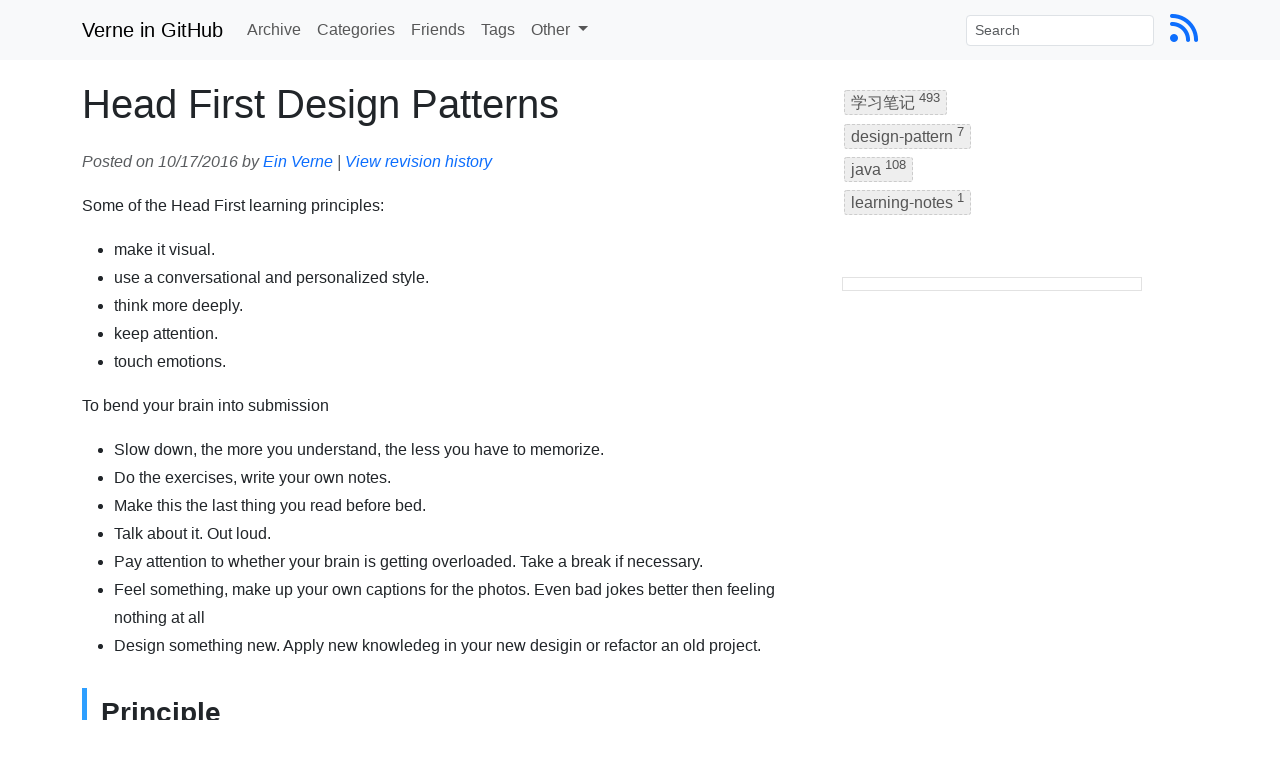

--- FILE ---
content_type: text/css; charset=utf-8
request_url: https://ipfs.einverne.info/assets/themes/evjekylltheme/css/style.css
body_size: 2230
content:
body {
    font-family: -apple-system, "lucida grande", "lucida sans unicode", lucida, helvetica, "Hiragino Sans GB", "Microsoft YaHei", "WenQuanYi Micro Hei", sans-serif;
    /*padding-top: 60px;*/
    height: auto;
    min-height: 100%;
		line-height: 1.8em;
    scroll-behavior: smooth;
}

.page-header {
    margin: 20px 0px;
}

.post-content table {
    width: 100%;
    margin-bottom: 1rem;
    color: #212529;
    border-collapse: collapse;
}

.post-content table th,
.post-content table td {
    padding: 0.75rem;
    vertical-align: top;
    border-top: 1px solid #dee2e6;
}

.post-content table thead th {
    vertical-align: bottom;
    border-bottom: 2px solid #dee2e6;
}

.post-content table tbody + tbody {
    border-top: 2px solid #dee2e6;
}

.post-content table {
    background-color: transparent;
}

.post-content table-striped tbody tr:nth-of-type(odd) {
    background-color: rgba(0, 0, 0, 0.05);
}

.post-content table-hover tbody tr:hover {
    background-color: rgba(0, 0, 0, 0.075);
}

/*ol, ul {*/
/*    display: block;*/
/*    list-style-type: disc;*/
/*    margin-left: 5px;*/
/*    padding-left: 20px;*/
/*    font-size: 15px;*/
/*}*/

h2 {
    padding: 0.3em 0em 0.3em 0.5em;

    margin-top: 1em;
    margin-bottom: 1em;
    font-size: 1.75em;
    font-weight: bold;
    line-height: 1.225;
    border-bottom: 1px solid #eee;
    border-left: 5px solid #2e9fff;
}

/*.mobilepadding {*/
/*    padding-left: 15px;*/
/*    padding-right: 15px;*/
/*}*/

.searchresult {
    display: none;
    padding: 20px;
    -webkit-box-shadow: 2px 2px 15px 0px rgba(204, 204, 204, 1);
    -moz-box-shadow: 2px 2px 15px 0px rgba(204, 204, 204, 1);
    box-shadow: 2px 2px 15px 0px rgba(204, 204, 204, 1);
}

.post-meta {
    margin: 0 0 20px 0;
    font-style: italic;
    font-size: 1em;
}

p {
    word-break: break-all;
}

a {
    word-break: break-all;
}

#toc {
    margin-top: 10px;
    border: 1px solid #e2e2e2;
    padding: 6px;
    width: 300px;
    line-height: 1.8;
}

#toc strong {
    border-bottom: 1px solid #e2e2e2;
    display: block;
    margin-left: 5px;
}

/*#toc ul {*/
/*    margin-left: 5px;*/
/*    margin-top: 10px;*/
/*    margin-bottom: 10px;*/
/*    padding-left: 5px;*/
/*}*/

/*#toc ul,*/
/*#toc ol {*/
/*    list-style: none;*/
/*}*/

#toc a {
    color: #bababa;
}

#toc a:hover,
#toc a:active,
#toc a.on {
    color: #4183c4;
}

#floatbox {
    margin-top: 60px;
}

#post-directory-module {
    margin-top: 60px;
}

#search-loader {
    display: none;
    text-align: center;
}

.img-wrap {
    text-align: center;
    margin: 100px auto;
    background: transparent;
}

/*.navbar {*/
/*    background: rgba(248, 248, 248, 0.8);*/
/*}*/

/* posts index */
.post > h3.title {
    position: relative;
    padding-top: 10px;
}

.post > h3.title span.date {
    position: absolute;
    right: 0;
    font-size: 0.9em;
}

.post > .more {
    margin: 10px 0;
    text-align: left;
}

/* post-full*/
.post-full .date {
    margin-bottom: 20px;
    font-weight: bold;
}

ul.tag_box {
    padding-left: 0px;
}

/* tag_box */
.tag_box {
    list-style: none;
    margin: 0;
    overflow: hidden;
}

.tag_box li {
    line-height: 28px;
}

.tag_box li i {
    opacity: 0.9;
}

.tag_box.inline li {
    float: left;
}

.tag_box a {
    padding: 3px 6px;
    margin: 2px;
    background: #eee;
    color: #555;
    border-radius: 3px;
    text-decoration: none;
    border: 1px dashed #cccccc;
}

.tag_box a span {
    vertical-align: super;
    font-size: 0.8em;
}

.tag_box a:hover {
    background-color: #e5e5e5;
}

.tag_box a.active {
    background: #57A957;
    border: 1px solid #4c964d;
    color: #FFF;
}

p {
    font-size: 16px;
    /*text-align: justify;*/
}

p img {
    display: block;
    margin: 0 auto;
    border-radius: 3px;
    max-width: 100%;
    -webkit-box-shadow: #999 1px 1px 4px;
    -moz-box-shadow: #999 1px 1px 4px;
    box-shadow: #999 1px 1px 4px;
}

.post-content {
    line-height: 1.8;
}

.post-content ::selection {
    background-color: #dee2e6;
 }


.post-content p img.emoji {
    display: inline;
}

.post-content a[target="_blank"]:after {
    content: url(../Icon_External_Link.png);
    margin: 0 0 0 5px;
}

.post-content blockquote {
    display: block;
    background: whitesmoke;
    padding: 15px 20px 15px 20px;
    margin: 0 0 20px;
    position: relative;

    /*Font*/
    font-family: Verdana, 'Hiragino Sans GB', 冬青黑, 'Microsoft YaHei', 微软雅黑, SimSun, 宋体, Helvetica, Tahoma, 'Arial sans-serif';
    font-size: 16px;
    line-height: 1.2;
    color: #444;
    text-align: justify;

    /*Borders - (Optional)*/
    border-left: 5px solid #999;
    border-right: 2px solid #999;

    /*Box Shadow - (Optional)*/
    -moz-box-shadow: 0px 0px 0px #ccc;
    -webkit-box-shadow: 0px 0px 0px #ccc;
    box-shadow: 0px 0px 0px #ccc;
}

.post-content blockquote::before {
    content: ""; /*Unicode for Left Double Quote*/
}

.post-content blockquote::after {
    /*Reset to make sure*/
    content: "";
}

.post-content blockquote a {
    text-decoration: none;
    cursor: pointer;
    padding: 0 3px;
    color: #c76c0c;
}

.post-content blockquote a:hover {
    color: #666;
}

#quote {
    font-family: 'Georgia', serif;
    font-size: 1.5em;
    color: #333;
    text-align: center;
    margin: 20px;
}

.quote-text {
    font-style: italic;
    margin-bottom: 10px;
}

.quote-author {
    font-weight: bold;
    color: #555;
}

pre code {
    display: block;
    white-space: pre;
    color: #333;
    background-color: #eff0f1;
}

code {
    width: 100%;
    padding: 7px 8px 5px 8px;
    border-radius: 4px;
    margin: 0;
    font-family: Consolas, "Liberation Mono", Menlo, Courier, monospace, Monaco, Lucida Console, DejaVu Sans Mono, Bitstream Vera Sans Mono, Courier New, monospace, sans-serif;
    font-size: 100%;
    word-break: break-word;
    white-space: nowrap;
}

/*
.post-content a[href^="//"]:after,
.post-content a[href^="http://"]:after,
.post-content a[href^="https://"]:after {
  content: url(http://upload.wikimedia.org/wikipedia/commons/6/64/Icon_External_Link.png);
  margin: 0 0 0 5px;
}

.post-content a[href^="//einverne.github.io/"]:after,
.post-content a[href^="http://einverne.github.io/"]:after,
.post-content a[href^="https://einverne.github.io/"]:after {
  content: '';
  margin: 0;
}
*/

/*.nav {*/
/*    font-size: 110%;*/
/*}*/

/*.nav-icon {*/
/*    padding: 10px 15px 10px;*/
/*    float: right;*/
/*}*/

/*http://meta.superuser.com/questions/4788/css-for-the-new-kbd-style*/
kbd {
    -moz-border-radius: 3px;
    -moz-box-shadow: 0 1px 0 rgba(0, 0, 0, 0.2), 0 0 0 2px #fff inset;
    -webkit-border-radius: 3px;
    -webkit-box-shadow: 0 1px 0 rgba(0, 0, 0, 0.2), 0 0 0 2px #fff inset;
    background-color: #f7f7f7;
    border: 1px solid #ccc;
    border-radius: 3px;
    box-shadow: 0 1px 0 rgba(0, 0, 0, 0.2), 0 0 0 2px #fff inset;
    color: #333;
    display: inline-block;
    font-family: Verdana, Helvetica, sans-serif;
    font-size: 15px;
    font-weight: bold;
    line-height: 1.8em;
    margin: 0 .1em;
    padding: 0.1em 0.6em;
    text-shadow: 0 1px 0 #fff;
}

blockquote {
    display: block;
    background: #fff;
    padding: 15px 20px 15px 45px;
    margin: 0 0 20px;
    position: relative;

    /*Font*/
    font-family: Arial, 'Hiragino Sans GB', 冬青黑, 'Microsoft YaHei', 微软雅黑, SimSun, 宋体, Helvetica, Tahoma, 'Arial sans-serif';
    font-size: 16px;
    line-height: 1.2;
    color: #444;
    text-align: justify;

    /*Borders - (Optional)*/
    border-left: 5px solid #c76c0c;
    border-right: 2px solid #c76c0c;

    /*Box Shadow - (Optional)*/
    -moz-box-shadow: 2px 2px 15px #ccc;
    -webkit-box-shadow: 2px 2px 15px #ccc;
    box-shadow: 2px 2px 15px #ccc;
}

blockquote::before {
    content: "\201C"; /*Unicode for Left Double Quote*/

    /*Font*/
    font-family: Georgia, serif;
    font-size: 60px;
    font-weight: bold;
    color: #999;

    /*Positioning*/
    position: absolute;
    left: 10px;
    top: 5px;
}

blockquote::after {
    /*Reset to make sure*/
    content: "";
}

blockquote a {
    text-decoration: none;
    cursor: pointer;
    padding: 0 3px;
    color: #c76c0c;
}

blockquote a:hover {
    color: #666;
}

.quote {
    font-size: 20px;
    color: #000;
    line-height: 1.4;
    margin: 1.5em 10px;
    padding: 0.5em 10px;
}

.footnotes {
    margin-top: 20px;
    padding-top: 20px;
    border-top: #bbb 2px dotted;
}

.anchorjs-link {
    transition: all .25s linear;
}

*:hover > .anchorjs-link {
    margin-left: 0.5em !important;
}

#qr {
    width: 100%;
    text-align: center;
}

#qrcode {
}

.videowrapper {
    float: none;
    clear: both;
    width: 100%;
    position: relative;
    padding-bottom: 56.25%;
    padding-top: 25px;
    height: 0;
}

.videowrapper iframe {
    position: absolute;
    top: 0;
    left: 0;
    width: 100%;
    height: 100%;
}

/* Hide Disqus ads */
iframe[src*="ads-iframe"] {
    display: none;
}


--- FILE ---
content_type: text/javascript; charset=utf-8
request_url: https://ipfs.einverne.info/assets/themes/evjekylltheme/webcore.js
body_size: 2209
content:
(function($){
  /* add _blank to each link */
  $(document).ready(function() {
    $('a[href]').each(function() {
      if (this.href.indexOf(window.location.host) == -1 && !$(this).hasClass("fancybox")){
        $(this).attr({target: '_blank' });
      }
    });
    $("iframe[src*='youtube.com']").wrap('<div class="videowrapper" />');
		anchors.options = {
			visible: 'always',
			icon: '¶'
		}
		anchors.add('.post-content h2, .post-content h3');
  });

  /* site search */
  $(document).ready(function() {
    var entries = null;
    function htmlEscape(s) {
      return String(s).replace(/[&<>"'\/]/g, function(s) {
        var entityMap = {
          "&": "&amp;",
          "<": "&lt;",
          ">": "&gt;",
          '"': '&quot;',
          "'": '&#39;',
          "/": '&#x2F;'
        };
        return entityMap[s];
      });
    }
    function xmlDateToJavascriptDate(xmlDate) {
      var re = /^([0-9]{4,})-([0-9]{2})-([0-9]{2})T([0-9]{2}):([0-9]{2}):([0-9]{2})(\.[0-9]+)?(Z|([+-])([0-9]{2}):([0-9]{2}))?$/;
      var match = xmlDate.match(re);
      if (!match)
      return null;
      var all = match[0];
      var year = match[1];  var month = match[2];  var day = match[3];
      var hour = match[4];  var minute = match[5]; var second = match[6];
      var milli = match[7];
      var z_or_offset = match[8];  var offset_sign = match[9];
      var offset_hour = match[10]; var offset_minute = match[11];
      if (offset_sign) {
        var direction = (offset_sign == "+" ? 1 : -1);
        hour =   parseInt(hour)   + parseInt(offset_hour)   * direction;
        minute = parseInt(minute) + parseInt(offset_minute) * direction;
      }
      month = parseInt(month) - 1;
      var utcDate = Date.UTC(year, month, day, hour, minute, second, (milli || 0));
      return new Date(utcDate);
    }
    function formatDate(date) {
      return date.getFullYear()+"-"+ (date.getMonth()+1)+ '-' + date.getDate();
    }
    function findEntries(q) {
      var matches = [];
      var rq = new RegExp(q, 'im');
      for (var i = 0; i < entries.length; i++) {
        var entry = entries[i];
        var title = $(entry.getElementsByTagName('title')[0]).text();
        var link = $(entry.getElementsByTagName('link')[0]).attr('href');
        //var title_en = rl.exec(link)[1].replace(/-/g, ' ');
        var content = $(entry.getElementsByTagName('content')[0]).text();
        //if (rq.test(title) || rq.test(title_en) || rq.test(content)) {
        if (rq.test(title) || rq.test(content)) {
          var updated = formatDate(xmlDateToJavascriptDate($(entry.getElementsByTagName('updated')[0]).text()));
          matches.push({'title': title, 'link': link, 'date': updated, 'content': content});
        }
      }
      var html = '<h2>Search Result</h2>';
      for (var i = 0; i < matches.length; i++) {
        var match = matches[i];
        html += '<h3 class="title"><a href="' + match.link + '">' + htmlEscape(match.title) + '</a></h3>';
        html += '<section><p>' + htmlEscape(match.content) + '</p></section>';
        html += '<p>Update: ' + match.date + '</p>';
      }
      $('.searchresult').html(html);
      $('#search-loader').hide();
      $('.searchresult').show();
      }
      $('#search-form').submit(function() {
        var query = $('#query').val();
        //$('#query');.blur().attr('disabled', true);
        $('.searchresult').hide();
        $('#search-loader').append('<img src="/assets/themes/evjekylltheme/loading.gif" alt="loading">').show();
        if (entries == null) {
          $.ajax({url: '/search.xml?r=' + (Math.random() * 99999999999), dataType: 'xml', success: function(data) {
            entries = data.getElementsByTagName('entry');
            findEntries(query);
          }});
        } else {
          findEntries(query);
        }
        $('#query').blur().attr('disabled', false);
        return false;
      });

    });


  /* loading.png */
  (function() {
    LoadingImage = function(el, options){
      var self = this,
      img = el.children[0];
      this.interval = options.interval || 10;
      this.diameter = options.diameter || img.width;
      this.count = 0;
      this.el = el;
      img.setAttribute("style", "position:absolute");
      el.style.width = this.diameter+"px";
      el.style.height = this.diameter+"px";
      return this;
    };
    LoadingImage.prototype.start = function(){
      var self = this,
      count = 0,
      img = this.el.children[0];
      this.el.display = "block";
      self.loop = setInterval(function(){
        if(count == 19){
          count = 0;
        }
        img.style.top = (-self.diameter*count)+"px";
        count++;
      }, this.interval);
    };
    LoadingImage.prototype.stop = function(){
      clearInterval(this.loop);
      this.el.style.display = "none";
    };
    document.LoadingImage = LoadingImage;
  })();

  $(document).ready(function(){
    $(".loading").each(function(i){
      var s = new LoadingImage(this, {
        interval:50
      });
      s.start();
    });
  });

  // Function to resize Bilibili iframes
  function resizeBilibiliIframes() {
    const iframes = document.querySelectorAll('iframe[src*="player.bilibili.com"]');

    iframes.forEach(iframe => {
      const parent = iframe.parentElement;
      const parentWidth = parent.clientWidth;
      const aspectRatio = 16 / 9; // Assuming 16:9 aspect ratio for videos

      const newHeight = parentWidth / aspectRatio;

      iframe.style.width = '100%';
      iframe.style.height = `${newHeight}px`;

      // Append '&autoplay=0' to the src if it's not already present
      if (!iframe.src.includes('autoplay=0')) {
        iframe.src += (iframe.src.includes('?') ? '&' : '?') + 'autoplay=0';
      }

      // Append '&high_quality=1' to the src if it's not already present
      if (!iframe.src.includes('high_quality=1')) {
        iframe.src += (iframe.src.includes('?') ? '&' : '?') + 'high_quality=1';
      }

      // Add 'allowfullscreen' attribute to the iframe
      iframe.setAttribute('allowfullscreen', 'true');
    });
  }

// Run the function on page load
  window.addEventListener('load', resizeBilibiliIframes);

// Run the function on window resize
  window.addEventListener('resize', resizeBilibiliIframes);

// MutationObserver to handle dynamically added iframes
  const observer = new MutationObserver(mutations => {
    mutations.forEach(mutation => {
      if (mutation.type === 'childList') {
        resizeBilibiliIframes();
      }
    });
  });

  observer.observe(document.body, { childList: true, subtree: true });

})(jQuery);
